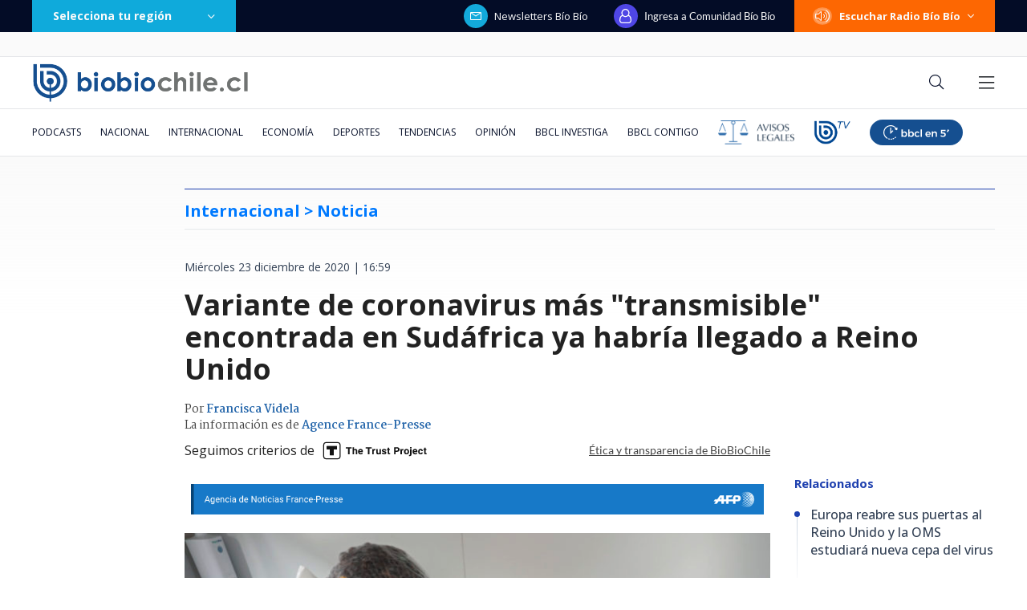

--- FILE ---
content_type: text/html; charset=utf-8
request_url: https://realtime.bbcl.cl/hit/?t=1769696861410&url=https%3A%2F%2Fwww.biobiochile.cl%2Fnoticias%2Finternacional%2Fafrica%2F2020%2F12%2F23%2Fdetectan-variante-de-coronavirus-mas-transmisible-en-sudafrica.shtml&property=01G1KMVDSGMWCR31GWZX0VBJBY&referrer=
body_size: -16
content:
01KG52E7N2SHGZ4478TS45RATV.7wTIQ2Mzk1fig4aODnSMYCy9510ufSEMFBOzFtjEg8A=

--- FILE ---
content_type: text/html; charset=utf-8
request_url: https://www.google.com/recaptcha/api2/aframe
body_size: 265
content:
<!DOCTYPE HTML><html><head><meta http-equiv="content-type" content="text/html; charset=UTF-8"></head><body><script nonce="dTI3Q4ipLWyzfFgm68mOxQ">/** Anti-fraud and anti-abuse applications only. See google.com/recaptcha */ try{var clients={'sodar':'https://pagead2.googlesyndication.com/pagead/sodar?'};window.addEventListener("message",function(a){try{if(a.source===window.parent){var b=JSON.parse(a.data);var c=clients[b['id']];if(c){var d=document.createElement('img');d.src=c+b['params']+'&rc='+(localStorage.getItem("rc::a")?sessionStorage.getItem("rc::b"):"");window.document.body.appendChild(d);sessionStorage.setItem("rc::e",parseInt(sessionStorage.getItem("rc::e")||0)+1);localStorage.setItem("rc::h",'1769696877722');}}}catch(b){}});window.parent.postMessage("_grecaptcha_ready", "*");}catch(b){}</script></body></html>

--- FILE ---
content_type: application/javascript
request_url: https://www.biobiochile.cl/static/realtime/realtime-nacional.js?t=1769696872475&callback=BBCL_Realtime
body_size: 988
content:
/*2026-01-29 14:27:06*/ BBCL_Realtime([{"id":6715277,"titulo":"\u00bfHubo planes de un golpe de Estado contra Xi? C\u00f3mo la purga en China hizo caer al general Zhang Youxia","url":"https:\/\/www.biobiochile.cl\/noticias\/internacional\/asia\/2026\/01\/29\/crisis-en-china-xi-jinping-consolida-su-poder-sobre-el-ejercito-con-la-purga-de-su-mas-alto-general.shtml","imagen":"2026\/01\/china.jpg","video_rudo_destacado":"","categoria":"nacional","en_vivo":false,"visitas":150},{"id":6715304,"titulo":"\"No es nuestra tarea\": Vallejo toma distancia de habilitaci\u00f3n de residencia para Kast en La Moneda","url":"https:\/\/www.biobiochile.cl\/noticias\/nacional\/chile\/2026\/01\/29\/no-es-nuestra-tarea-vallejo-toma-distancia-de-habilitacion-de-residencia-para-kast-en-la-moneda.shtml","imagen":"2026\/01\/vallejo-kast-la-moneda.jpg","video_rudo_destacado":"","categoria":"nacional","en_vivo":false,"visitas":133},{"id":6715348,"titulo":"La dulce temporada que no fue: cereza chilena vuelve a sufrir por los bajos precios en China","url":"https:\/\/www.biobiochile.cl\/noticias\/economia\/actualidad-economica\/2026\/01\/29\/la-dulce-temporada-que-no-fue-cereza-chilena-vuelve-a-sufrir-por-los-bajos-precios-en-china.shtml","imagen":"2026\/01\/la-dulce-temporada-que-no-fue_-cereza-chilena-vuelve-a-sufrir-por-los-bajos-precios-en-china.jpg","video_rudo_destacado":"","categoria":"nacional","en_vivo":false,"visitas":120},{"id":6714889,"titulo":"Activan protocolos por hallazgo de murci\u00e9lago con virus de la rabia en el centro de Los Andes","url":"https:\/\/www.biobiochile.cl\/noticias\/nacional\/region-de-valparaiso\/2026\/01\/28\/activan-protocolos-por-hallazgo-de-murcielago-con-virus-de-la-rabia-en-el-centro-de-los-andes.shtml","imagen":"2026\/01\/murcielago-rabia-los-andes.png","video_rudo_destacado":"","categoria":"nacional","en_vivo":false,"visitas":105},{"id":6715165,"titulo":"Delincuente que muri\u00f3 atropellado durante portonazo en Maip\u00fa ten\u00eda condena por homicidio","url":"https:\/\/www.biobiochile.cl\/noticias\/nacional\/region-metropolitana\/2026\/01\/29\/delincuente-que-murio-atropellado-durante-portonazo-en-maipu-tenia-condena-por-homicidio.shtml","imagen":"2026\/01\/delincuente-muerto-portonazo.jpeg","video_rudo_destacado":"","categoria":"nacional","en_vivo":false,"visitas":97},{"id":6715204,"titulo":"Desempleo en Chile baj\u00f3 al 8,0% y en la RM alcanz\u00f3 el 8,6%: informalidad tuvo ligera alza","url":"https:\/\/www.biobiochile.cl\/noticias\/economia\/actualidad-economica\/2026\/01\/29\/chile-cerro-el-2025-con-un-desempleo-del-80-y-una-alza-de-la-informalidad.shtml","imagen":"2026\/01\/desempleo-en-chile-bajo-al-80_-informalidad-tuvo-ligera-alza.jpg","video_rudo_destacado":"","categoria":"nacional","en_vivo":false,"visitas":85},{"id":6714143,"titulo":"Es oficial: Alertan que ya vivimos nuevo orden econ\u00f3mico mundial, que ser\u00e1 \"permanente, sin retorno\"","url":"https:\/\/www.biobiochile.cl\/noticias\/economia\/actualidad-economica\/2026\/01\/28\/es-oficial-alertan-que-ya-vivimos-nuevo-orden-mundial-economico-que-sera-permanente-sin-retorno.shtml","imagen":"2026\/01\/economia-mundial.jpg","video_rudo_destacado":"","categoria":"nacional","en_vivo":false,"visitas":79},{"id":6715088,"titulo":"Alerta por baja natalidad en Chile: nacimientos registran la cifra m\u00e1s baja en la historia del pa\u00eds","url":"https:\/\/www.biobiochile.cl\/noticias\/nacional\/chile\/2026\/01\/29\/alerta-por-baja-natalidad-en-chile-nacimientos-registran-la-cifra-mas-baja-en-la-historia-del-pais.shtml","imagen":"2026\/01\/cntxt-a-1-por-baja-natalidad-chile.png","video_rudo_destacado":"","categoria":"nacional","en_vivo":false,"visitas":70},{"id":6715152,"titulo":"La Moneda insiste en postulaci\u00f3n de Bachelet a la ONU pese que respaldo depender\u00e1 de Kast","url":"https:\/\/www.biobiochile.cl\/noticias\/nacional\/chile\/2026\/01\/29\/la-moneda-insiste-en-postulacion-de-michelle-bachelet-a-la-onu-en-medio-de-criticas-de-la-oposicion.shtml","imagen":"2026\/01\/bachelet-onu.jpg","video_rudo_destacado":"","categoria":"nacional","en_vivo":false,"visitas":67},{"id":6715270,"titulo":"Contin\u00faa la fiebre por el cobre: precio toca otro m\u00e1ximo hist\u00f3rico y pone presi\u00f3n al d\u00f3lar en Chile","url":"https:\/\/www.biobiochile.cl\/noticias\/economia\/actualidad-economica\/2026\/01\/29\/continua-la-fiebre-por-el-cobre-precio-toca-otro-maximo-historico-y-pone-presion-al-dolar-en-chile.shtml","imagen":"2026\/01\/continua-la-fiebre-por-el-cobre_-precio-toca-otro-maximo-historico-y-pone-presion-al-dolar-en-chile.jpg","video_rudo_destacado":"","categoria":"nacional","en_vivo":false,"visitas":55}])

--- FILE ---
content_type: application/javascript; charset=utf-8
request_url: https://fundingchoicesmessages.google.com/f/AGSKWxWYPE_Hk4NfhpgmL1xNRYVrgIcIGxgW-UzMUzPzKPXHSrGqr5iMZsAwhSRiS7x6xHHeCoASoj1-eAGBJYdvzYqSeQwzZhgG8T1WiHWIL5aNhqWs3akyn9ejsqpkvU_Lv7w6wowCyugqTZU5XzmuT2FOlOWe8WJ54FaTyqYunmmVB043jTZvI6ftjTeA/_&ad_classid=/adskyright./760x120_/rotatedads1._fbadbookingsystem&
body_size: -1285
content:
window['7a3e6d05-ec8d-49da-a15f-cd95e83dd942'] = true;